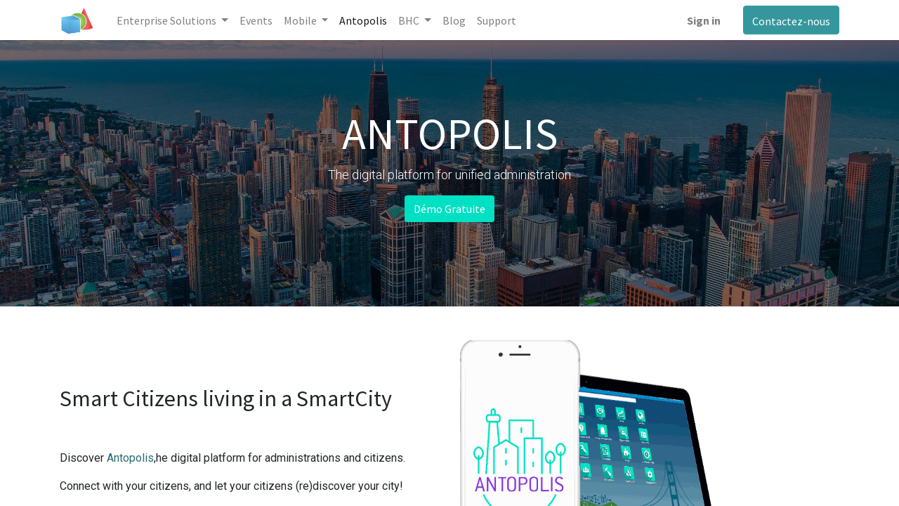

--- FILE ---
content_type: text/html; charset=utf-8
request_url: https://www.bhc.be/en_US/antopolis
body_size: 9471
content:
<!DOCTYPE html>
        <html lang="en-US" data-website-id="3" data-main-object="website.page(77,)" data-oe-company-name="BHC" data-add2cart-redirect="1">
    <head>
                <meta charset="utf-8"/>
                <meta http-equiv="X-UA-Compatible" content="IE=edge,chrome=1"/>
            <meta name="viewport" content="width=device-width, initial-scale=1"/>
        <meta name="generator" content="Odoo"/>
        <meta name="description" content="Découvrez la plateforme digitale de gestion des villes et communes, Antopolis. Remettez votre citoyen au centre des préoccupations et communiquez vers lui les informations importantes de votre administration."/>
        <meta name="keywords" content="antopolis, odoo, bhc, smartcity, smart citizen, application citoyen, erp"/>
                        <meta property="og:type" content="website"/>
                        <meta property="og:title" content="Antopolis | BHC"/>
                        <meta property="og:site_name" content="BHC"/>
                        <meta property="og:url" content="http://www.bhc.be/en_US/antopolis"/>
                        <meta property="og:image" content="http://www.bhc.be/web/image/44435/visu_appli_Cropped%20+%20bg%20cropped.png"/>
                        <meta property="og:description" content="Découvrez la plateforme digitale de gestion des villes et communes, Antopolis. Remettez votre citoyen au centre des préoccupations et communiquez vers lui les informations importantes de votre administration."/>
                    <meta name="twitter:card" content="summary_large_image"/>
                    <meta name="twitter:title" content="Antopolis | BHC"/>
                    <meta name="twitter:image" content="http://www.bhc.be/web/image/44435/visu_appli_Cropped%20+%20bg%20cropped.png"/>
                    <meta name="twitter:site" content="@BHCsprl"/>
                    <meta name="twitter:description" content="Découvrez la plateforme digitale de gestion des villes et communes, Antopolis. Remettez votre citoyen au centre des préoccupations et communiquez vers lui les informations importantes de votre administration."/>
        <link rel="canonical" href="https://www.bhc.be/en_US/antopolis"/>
        <link rel="preconnect" href="https://fonts.gstatic.com/" crossorigin=""/>
                <title>Antopolis | BHC</title>
                <link type="image/x-icon" rel="shortcut icon" href="/web/image/website/3/favicon?unique=77897a7"/>
            <link rel="preload" href="/web/static/lib/fontawesome/fonts/fontawesome-webfont.woff2?v=4.7.0" as="font" crossorigin=""/>
            <link type="text/css" rel="stylesheet" href="/web/assets/147249-9ec1f3d/3/web.assets_common.min.css" data-asset-bundle="web.assets_common" data-asset-version="9ec1f3d"/>
            <link type="text/css" rel="stylesheet" href="/web/assets/151955-f2de0f2/3/web.assets_frontend.min.css" data-asset-bundle="web.assets_frontend" data-asset-version="f2de0f2"/>
                <script id="web.layout.odooscript" type="text/javascript">
                    var odoo = {
                        csrf_token: "777087e3f8e208a129d072d712d763069b2a776ao1800232795",
                        debug: "",
                    };
                </script>
            <script type="text/javascript">
                odoo.__session_info__ = {"is_admin": false, "is_system": false, "is_website_user": true, "user_id": false, "is_frontend": true, "profile_session": null, "profile_collectors": null, "profile_params": null, "show_effect": false, "translationURL": "/website/translations", "cache_hashes": {"translations": "299d7c60bca1d7b46483e820a621562d9bcdb38f"}, "geoip_country_code": null};
                if (!/(^|;\s)tz=/.test(document.cookie)) {
                    const userTZ = Intl.DateTimeFormat().resolvedOptions().timeZone;
                    document.cookie = `tz=${userTZ}; path=/`;
                }
            </script>
            <script defer="defer" type="text/javascript" src="/web/assets/95313-387b369/3/web.assets_common_minimal.min.js" data-asset-bundle="web.assets_common_minimal" data-asset-version="387b369"></script>
            <script defer="defer" type="text/javascript" src="/web/assets/95314-c621e2b/3/web.assets_frontend_minimal.min.js" data-asset-bundle="web.assets_frontend_minimal" data-asset-version="c621e2b"></script>
            <script defer="defer" type="text/javascript" data-src="/web/assets/106198-f4ecab9/3/web.assets_common_lazy.min.js" data-asset-bundle="web.assets_common_lazy" data-asset-version="f4ecab9"></script>
            <script defer="defer" type="text/javascript" data-src="/web/assets/140699-ce613ba/3/web.assets_frontend_lazy.min.js" data-asset-bundle="web.assets_frontend_lazy" data-asset-version="ce613ba"></script>
        <!-- Facebook Pixel Code -->
<script>
!function(f,b,e,v,n,t,s)
{if(f.fbq)return;n=f.fbq=function(){n.callMethod?
n.callMethod.apply(n,arguments):n.queue.push(arguments)};
if(!f._fbq)f._fbq=n;n.push=n;n.loaded=!0;n.version='2.0';
n.queue=[];t=b.createElement(e);t.async=!0;
t.src=v;s=b.getElementsByTagName(e)[0];
s.parentNode.insertBefore(t,s)}(window,document,'script',
'https://connect.facebook.net/en_US/fbevents.js');
 fbq('init', '549502539098023'); 
fbq('track', 'PageView');
</script>
<noscript>
 <img height="1" width="1" 
src="https://www.facebook.com/tr?id=549502539098023&ev=PageView
&noscript=1"/>
</noscript>
<!-- End Facebook Pixel Code -->
<!-- Google Tag Manager -->
<script>(function(w,d,s,l,i){w[l]=w[l]||[];w[l].push({'gtm.start':
new Date().getTime(),event:'gtm.js'});var f=d.getElementsByTagName(s)[0],
j=d.createElement(s),dl=l!='dataLayer'?'&l='+l:'';j.async=true;j.src=
'https://www.googletagmanager.com/gtm.js?id='+i+dl;f.parentNode.insertBefore(j,f);
})(window,document,'script','dataLayer','GTM-PMDBM82H');</script>
<!-- End Google Tag Manager -->
<!-- Google tag (gtag.js) -->
<script async src="https://www.googletagmanager.com/gtag/js?id=AW-978139599"></script>
<script>
  window.dataLayer = window.dataLayer || [];
  function gtag(){dataLayer.push(arguments);}
  gtag('js', new Date());
  gtag('config', 'AW-978139599');
</script>
<meta name="facebook-domain-verification" content="rb46trbwmgcbyk1wx6xaezg60k26r8" />
<!-- Google tag (gtag.js) -->
<script async src="https://www.googletagmanager.com/gtag/js?id=AW-978139599"></script>
<script>
  window.dataLayer = window.dataLayer || [];
  function gtag(){dataLayer.push(arguments);}
  gtag('js', new Date());
  gtag('config', 'AW-978139599');
</script>
<!-- Event snippet for Prospect - 2024 - BHC conversion page -->
<script>
  gtag('event', 'conversion', {'send_to': 'AW-978139599/ZH1zCNeo-4sZEM_ztNID'});
</script>
<script id="Cookiebot" src="https://consent.cookiebot.com/uc.js" data-cbid="898769b5-f443-4dad-9a93-4ac3aa968d55" data-blockingmode="auto" type="text/javascript"></script>
    </head>
            <body class="">
        <div id="wrapwrap" class="   ">
    <header id="top" data-anchor="true" data-name="Header" class="  o_no_autohide_menu o_header_fixed">
    <nav data-name="Navbar" class="navbar navbar-expand-lg navbar-light o_colored_level o_cc shadow-sm">
            <div id="top_menu_container" class="container justify-content-start justify-content-lg-between">
    <a href="/en_US/" class="navbar-brand logo mr-4">
            <span role="img" aria-label="Logo of BHC" title="BHC"><img src="/web/image/website/3/logo/BHC?unique=77897a7" class="img img-fluid" alt="BHC" loading="lazy"/></span>
        </a>
                <div id="top_menu_collapse" class="collapse navbar-collapse order-last order-lg-0">
    <ul id="top_menu" class="nav navbar-nav o_menu_loading flex-grow-1">
    <li class="nav-item dropdown  ">
        <a data-toggle="dropdown" href="#" class="nav-link dropdown-toggle ">
            <span>Enterprise Solutions</span>
        </a>
        <ul class="dropdown-menu" role="menu">
    <li class="">
        <a role="menuitem" href="/en_US/odoo" class="dropdown-item ">
            <span>Odoo</span>
        </a>
    </li>
    <li class="">
        <a role="menuitem" href="/en_US/logiciel-de-gestion" class="dropdown-item ">
            <span>Software Management</span>
        </a>
    </li>
    <li class="">
        <a role="menuitem" href="/en_US/digitalisation-d-entreprise" class="dropdown-item ">
            <span>Digitalisation</span>
        </a>
    </li>
    <li class="">
        <a role="menuitem" href="/en_US/votre-entreprise-votre-site-internet" class="dropdown-item ">
            <span>Your Business, Your Website</span>
        </a>
    </li>
    <li class="">
        <a role="menuitem" href="/en_US/gerez-vos-ventes" class="dropdown-item ">
            <span>Manage your sales</span>
        </a>
    </li>
    <li class="">
        <a role="menuitem" href="/en_US/gsuite" class="dropdown-item ">
            <span>GSuite</span>
        </a>
    </li>
        </ul>
    </li>
    <li class="nav-item">
        <a role="menuitem" href="/en_US/events" class="nav-link ">
            <span>Events</span>
        </a>
    </li>
    <li class="nav-item dropdown  ">
        <a data-toggle="dropdown" href="#" class="nav-link dropdown-toggle ">
            <span>Mobile</span>
        </a>
        <ul class="dropdown-menu" role="menu">
    <li class="">
        <a role="menuitem" href="/en_US/myodoo" class="dropdown-item ">
            <span>Mobile</span>
        </a>
    </li>
    <li class="">
        <a role="menuitem" href="/en_US/myodoo-networker" class="dropdown-item ">
            <span>MyOdoo Networker</span>
        </a>
    </li>
    <li class="">
        <a role="menuitem" href="/en_US/myodoo-intervention" class="dropdown-item ">
            <span>MyOdoo Intervention</span>
        </a>
    </li>
        </ul>
    </li>
    <li class="nav-item">
        <a role="menuitem" href="/en_US/antopolis" class="nav-link active">
            <span>Antopolis</span>
        </a>
    </li>
    <li class="nav-item dropdown  ">
        <a data-toggle="dropdown" href="#" class="nav-link dropdown-toggle ">
            <span>BHC</span>
        </a>
        <ul class="dropdown-menu" role="menu">
    <li class="">
        <a role="menuitem" href="/en_US/a-propos" class="dropdown-item ">
            <span>About us</span>
        </a>
    </li>
    <li class="">
        <a role="menuitem" href="/en_US/jobs" class="dropdown-item ">
            <span>Jobs</span>
        </a>
    </li>
    <li class="">
        <a role="menuitem" href="/en_US/approche-package" class="dropdown-item ">
            <span>Package Approach</span>
        </a>
    </li>
    <li class="">
        <a role="menuitem" href="/en_US/approche-projet" class="dropdown-item ">
            <span>Project Approach</span>
        </a>
    </li>
    <li class="">
        <a role="menuitem" href="/en_US/faq" class="dropdown-item ">
            <span>FAQ</span>
        </a>
    </li>
        </ul>
    </li>
    <li class="nav-item">
        <a role="menuitem" href="/en_US/blog/bhc-6" class="nav-link ">
            <span>Blog</span>
        </a>
    </li>
    <li class="nav-item">
        <a role="menuitem" href="https://get.teamviewer.com/9quyb98" class="nav-link " target="_blank">
            <span>Support</span>
        </a>
    </li>
        <li class="nav-item mx-lg-3 divider d-none"></li> 
        <li class="o_wsale_my_cart align-self-md-start d-none nav-item mx-lg-3">
            <a href="/en_US/shop/cart" class="nav-link">
                <i class="fa fa-shopping-cart"></i>
                <sup class="my_cart_quantity badge badge-primary" data-order-id="">0</sup>
            </a>
        </li>
            <li class="nav-item ml-lg-auto o_no_autohide_item">
                <a href="/web/login" class="nav-link font-weight-bold">Sign in</a>
            </li>
    </ul>
                </div>
        <div class="oe_structure oe_structure_solo ml-lg-4">
            <section class="s_text_block" data-snippet="s_text_block" data-name="Text">
                <div class="container">
                    <a href="/en_US/contactus" class="btn btn-primary btn_cta"><font style="vertical-align: inherit;"><font style="vertical-align: inherit;">Contactez-nous</font></font></a>
                </div>
            </section>
        </div>
    <button type="button" data-toggle="collapse" data-target="#top_menu_collapse" class="navbar-toggler ml-auto">
        <span class="navbar-toggler-icon o_not_editable"></span>
    </button>
            </div>
    </nav>
    </header>
                <main>
    <div id="wrap" class="oe_structure oe_empty">
      <section class="s_cover parallax s_parallax_is_fixed bg-black-50 pt96 pb96 o_colored_level" data-scroll-background-ratio="1" data-snippet="s_cover" data-name="Cover" style="background-image: none;">
        <span class="s_parallax_bg oe_img_bg o_bg_img_center" style="background-image: url(&#34;/web/image/75220-1f598c54/pedro-lastra-Nyvq2juw4_o-unsplash.jpg&#34;); background-position: 50% 100%;" data-original-id="49240" data-original-src="/web/image/49240-e031efd0/pedro-lastra-Nyvq2juw4_o-unsplash.jpg" data-mimetype="image/jpeg" data-resize-width="1920"></span>
        <div class="o_we_bg_filter bg-black-50"></div>
        <div class="container s_allow_columns" data-original-title="" title="" aria-describedby="tooltip496143">
          <h1 style="text-align: center;">
            <font style="font-size: 62px; font-weight: bold;">
              <span style="font-weight: normal;">ANTOPOLIS</span>
            </font>
            <br/>
          </h1>
          <p class="lead" style="text-align: center;">The digital platform for unified administration</p>
          <p style="text-align: center;">
            <a class="mb-2 btn btn-custom text-white" href="https://www.antopolis.be/contact-3" data-original-title="" title="" style="border-width: 1px; border-style: solid; background-color: rgb(0, 224, 194);">Démo Gratuite</a>
            <br/>
          </p>
        </div>
      </section>
      <section class="s_text_image pt32 pb32 o_colored_level" data-name="Text - Image" data-snippet="s_text_image" style="background-image: none;">
        <div class="container">
          <div class="row align-items-center">
            <div class="col-lg-6 pt16 pb16 o_colored_level">
              <h2>Smart Citizens living in a SmartCity</h2>
              <h2>
                <br/>
              </h2>
              <p style="text-align: justify; ">Discover <a href="http://www.antopolis.be">Antopolis</a>,he digital platform for administrations and citizens.</p>
              <p style="text-align: justify; ">Connect with your citizens, and let your citizens (re)discover your city!</p>
              <p style="text-align: center;">
                <a class="btn btn-custom text-white" href="https://www.antopolis.be/" style="border-width: 1px; border-style: solid; background-color: rgb(117, 63, 219);" data-original-title="" title="">See more</a>
              </p>
            </div>
            <div class="col-lg-6 pt16 pb16">
              <img src="/web/image/44435/visu_appli_Cropped%20+%20bg%20cropped.png" class="img img-fluid mx-auto" alt="Antopolis" data-original-title="" title="Antopolis" aria-describedby="tooltip3706" loading="lazy" style=""/>
            </div>
          </div>
        </div>
      </section>
      <section class="s_title pt40 pb40 o_colored_level" data-vcss="001" data-snippet="s_title" data-name="Title" style="background-image: none;">
        <div class="container s_allow_columns">
          <h1 style="text-align: center;">
            <font style="font-size: 62px;">Why Antopolis ?</font>
            <br/>
          </h1>
        </div>
      </section>
      <section class="s_cover parallax s_parallax_is_fixed bg-black-50 pt0 pb0 s_parallax_no_overflow_hidden" data-scroll-background-ratio="1" style="background-image: none;" data-name="Cover" data-snippet="s_cover">
        <span class="s_parallax_bg oe_img_bg oe_custom_bg" style="background-image: url(&#39;/web/image/website.s_cover_default_image&#39;); background-position: 50% 0;"></span>
        <div class="o_we_bg_filter bg-black-50"></div>
      </section>
      <section class="s_features_grid pt48 pb24 oe_custom_bg o_colored_level" data-name="Features Grid" data-snippet="s_features_grid" style="background-image: none;">
        <div class="container">
          <div class="row">
            <div class="col-lg-6 s_col_no_bgcolor pb24">
              <div class="row">
                <div class="col-lg-12 pb24 o_colored_level" data-name="Box">
                  <h2>For the&nbsp;<b>citizen</b></h2>
                  <h5 class="text-primary">Connected city, involved citizen.</h5>
                </div>
                <div class="col-lg-12 pt16 pb16 o_colored_level" data-name="Box">
                  <span class="fa rounded-circle s_features_grid_icon fa-smile-o text-white fa-2x" style="background-color: rgb(0, 224, 194) !important;" data-original-title="" title="" aria-describedby="tooltip123370"></span>
                  <div class="s_features_grid_content">
                    <h4>Offer a tailored service</h4>
                    <p>
                      <span style="font-family: Raleway, sans-serif;">No more queues at the administration to obtain documents.</span>
                      <br/>
                    </p>
                  </div>
                </div>
                <div class="col-lg-12 pt16 pb16 o_colored_level" data-name="Box">
                  <span class="fa fa-2x rounded-circle s_features_grid_icon fa-envira text-white" style="background-color: rgb(0, 224, 194) !important;" data-original-title="" title="" aria-describedby="tooltip124806"></span>
                  <div class="s_features_grid_content">
                    <h4>Eco-Friendly</h4>
                    <p>
                      <span style="font-family: Raleway, sans-serif;">Offer a paperless service with digital procedures.</span>
                      <br/>
                    </p>
                  </div>
                </div>
                <div class="col-lg-12 pt16 pb16 o_colored_level" data-name="Box">
                  <span class="fa s_features_grid_icon fa-comments-o text-white fa-2x rounded-circle" style="background-color: rgb(0, 224, 194) !important;" data-original-title="" title="" aria-describedby="tooltip833536"></span>
                  <div class="s_features_grid_content">
                    <h4>The voice of the citizen</h4>
                    <p>
                      <span style="font-family: Raleway, sans-serif;">Give citizens the space to express themselves on the city's projects.</span>
                      <br/>
                    </p>
                  </div>
                </div>
              </div>
            </div>
            <div class="col-lg-6 s_col_no_bgcolor pb24">
              <div class="row">
                <div class="col-lg-12 pb24 o_colored_level" data-name="Box">
                  <h2>For the administration</h2>
                  <h5 class="text-secondary">Collaborative management of the administration</h5>
                </div>
                <div class="col-lg-12 pt16 pb16 o_colored_level" data-name="Box">
                  <span class="fa s_features_grid_icon fa-check-square fa-2x rounded" style="color: rgb(255, 255, 255); background-color: rgb(117, 63, 219) !important;" data-original-title="" title="" aria-describedby="tooltip50408"></span>
                  <div class="s_features_grid_content">
                    <h4>Facilitate communication between departments</h4>
                    <p>
                      <span style="font-family: Raleway, sans-serif;">Bring services together around the same data. </span>
                      <br/>
                    </p>
                  </div>
                </div>
                <div class="col-lg-12 pt16 pb16 o_colored_level" data-name="Box">
                  <span class="fa fa-2x s_features_grid_icon fa-bullhorn rounded" style="color: rgb(255, 255, 255); background-color: rgb(117, 63, 219) !important;" data-original-title="" title="" aria-describedby="tooltip448838"></span>
                  <div class="s_features_grid_content">
                    <h4>Reach the citizen vote effectively</h4>
                    <p>
                      <span style="font-family: Raleway, sans-serif;">Communicate in an optimal way by targeting your citizens according to their profile and interests.</span>
                      <br/>
                    </p>
                  </div>
                </div>
                <div class="col-lg-12 pt16 pb16 o_colored_level" data-name="Box">
                  <span class="fa rounded s_features_grid_icon fa-envira fa-2x" style="color: rgb(255, 255, 255); background-color: rgb(117, 63, 219) !important;" data-original-title="" title="" aria-describedby="tooltip1371"></span>
                  <div class="s_features_grid_content">
                    <h4>Green administration</h4>
                    <p>
                      <span style="font-family: Raleway, sans-serif;">Go green by becoming paperless.</span>
                      <br/>
                    </p>
                  </div>
                </div>
              </div>
            </div>
          </div>
        </div>
      </section>
      <section class="s_text_image pb32 pt0 bg-epsilon oe_custom_bg" data-name="Text - Image" data-snippet="s_text_image">
        <div class="container">
          <div class="row align-items-center">
            <div class="pt16 pb16 col-lg-11">
              <a href="http://www.antopolis.be">
                <img src="/web/image/49061/Antopolis_Fonctionnalit%C3%A9s.JPG" class="img img-fluid mx-auto" alt="Odoo • Texte et Image" data-original-title="" title="" aria-describedby="tooltip611992" loading="lazy" style=""/>
              </a>
            </div>
          </div>
        </div>
      </section>
      <section class="s_text_block pt0 oe_custom_bg pb0 o_anim_fade_in_up o_animate o_visible" style="" data-name="Text block" data-snippet="s_text_block">
        <div class="container">
          <div class="row">
            <div class="pt32  col-lg-4 pb0">
              <p class="lead" style="text-align: center; ">
                <img class="img-fluid o_we_custom_image" src="/web/image/40427/app1.png" data-original-title="" title="Application Antopolis" aria-describedby="tooltip701611" alt="Capture d&#39;écran de l&#39;application Antopolis" loading="lazy" style=""/>
                <br/>
              </p>
            </div>
            <div class="pt32  col-lg-4 pb0">
              <p class="lead">
                <img class="img-fluid o_we_custom_image d-block mx-auto" src="/web/image/40429/app2.png" data-original-title="" title="Application Antoplis" aria-describedby="tooltip203169" alt="Capture d&#39;écran de l&#39;application Antopolis" loading="lazy" style=""/>
                <br/>
              </p>
            </div>
            <div class="pt32  col-lg-4 pb0">
              <p class="lead">
                <img class="img-fluid o_we_custom_image d-block mx-auto" src="/web/image/40431/app3.png" data-original-title="" title="Application Antopolis" aria-describedby="tooltip984441" alt="Capture d&#39;écran de l&#39;application Antopolis" loading="lazy" style=""/>
                <br/>
              </p>
            </div>
          </div>
        </div>
      </section>
      <section class="s_call_to_action pt48 pb24 bg-alpha oe_custom_bg o_colored_level" data-name="Call to Action" data-snippet="s_call_to_action" style="background-image: none;">
        <div class="container">
          <div class="row">
            <div class="pb24 o_colored_level col-lg-6">
              <h3>
                <b>A coffee, a video, contact us and let's talk about the city of tomorrow!</b>
              </h3>
            </div>
            <div class="pb24 o_colored_level col-lg-6">
              <h3 style="text-align: right;">
                <a class="btn btn-custom text-white" href="https://www.antopolis.be/administration" style="border-width: 1px; border-style: solid; background-color: rgb(0, 160, 157);" data-original-title="" title="" target="_blank">Contactez-nous</a>
              </h3>
            </div>
          </div>
        </div>
      </section>
      <section class="s_references pt16 pb16 bg-200 oe_custom_bg o_colored_level" style="background-image: none;" data-name="References" data-snippet="s_references" data-original-title="" title="" aria-describedby="tooltip208318">
        <div class="container">
          <div class="row">
            <div class="col-lg-3 pt40 o_colored_level">
              <h4 style="text-align: center; ">
                <font style="font-size: 36px;">References</font>
              </h4>
            </div>
            <div class="col-lg-3">
              <a href="https://events.brucity.be/">
                <img src="/web/image/40434/bxl1.png" class="img img-fluid d-block mx-auto" alt="Logo de la ville de Bruxelles" data-original-title="" title="Bruxelles" aria-describedby="tooltip954752" loading="lazy" style=""/>
              </a>
            </div>
            <div class="pt8 col-lg-3">
              <a href="http://www.hec.ulg.ac.be/fr/accueil">
                <img src="/web/image/39601/LOGO_HEC_LIEGE_MANAGEMENT_SCHOOL_Antopolis.png" class="img img-fluid" alt="Logo HEC Liège" data-original-title="" title="HEC Liège" aria-describedby="tooltip15481" loading="lazy" style=""/>
              </a>
            </div>
            <div class="col-lg-2">
              <a href="https://www.cpascharleroi.be/fr/accueil">
                <img src="/web/image/40452/logo-cpas.png" class="img img-fluid d-block mx-auto" alt="Logo du CPAS de Charleroi" data-original-title="" title="CPAS Charleroi" aria-describedby="tooltip959114" loading="lazy" style=""/>
              </a>
            </div>
          </div>
        </div>
      </section>
    </div>
                </main>
                <footer id="bottom" data-anchor="true" data-name="Footer" class="o_footer o_colored_level o_cc ">
                    <div id="footer" class="oe_structure oe_structure_solo" style="">
      <section class="s_text_block pb0 pt0" data-name="Text block" style="background-image: none;" data-snippet="s_text_block" data-original-title="" title="" aria-describedby="tooltip346089">
        <div class="container">
          <div class="row" data-original-title="" title="" aria-describedby="tooltip1754">
            <div class="pt32 pb0 col-lg-2 o_colored_level">
              <p class="lead" style="text-align: left;" data-original-title="" title="" aria-describedby="tooltip25253">
                <b><font style="vertical-align: inherit;"><font style="vertical-align: inherit;">Vos besoins</font></font></b>
              </p>
              <p></p>
              <div style="text-align: left;">
                <span style="font-size: 12px;">
                  <a href="/en_US/odoo"><font style="vertical-align: inherit;"><font style="vertical-align: inherit;">Ressources Humaines</font></font></a>
                </span>
              </div>
              <div style="text-align: left;">
                <span style="font-size: 12px;">
                  <a href="/en_US/odoo"><font style="vertical-align: inherit;"><font style="vertical-align: inherit;">Comptabilité</font></font></a>
                </span>
              </div>
              <div style="text-align: left;">
                <span style="font-size: 12px;">
                  <a href="/en_US/odoo"><font style="vertical-align: inherit;"><font style="vertical-align: inherit;">Gérer les stocks</font></font></a>
                </span>
                <br/>
              </div>
              <div style="text-align: left;">
                <font style="font-size: 12px;">
                  <a href="/en_US/odoo"><font style="vertical-align: inherit;"><font style="vertical-align: inherit;">Vendre mes produits</font></font></a>
                </font>
                <br/>
              </div>
              <div style="text-align: left;" data-original-title="" title="" aria-describedby="tooltip41311">
                <span style="font-size: 12px;">
                  <a href="/en_US/odoo">Applications intégrées</a>
                </span>
              </div>
              <a href="/en_US/participation-citoyenne">
                  </a>
            </div>
            <div class="pt32 pb0 col-lg-2 o_colored_level" data-original-title="" title="" aria-describedby="tooltip341167" style="">
              <p class="lead" style="text-align: left;">
                <b><font style="vertical-align: inherit;"><font style="vertical-align: inherit;">Nos services</font></font></b>
              </p>
              <p></p>
              <div style="text-align: left;" data-original-title="" title="" aria-describedby="tooltip760762">
                <font style="font-size: 12px;">
                  <a href="/en_US/digitalisation-d-entreprise" data-original-title="" title=""><font style="vertical-align: inherit;"><font style="vertical-align: inherit;">Conseil Informatique</font></font></a>
                </font>
              </div>
              <div style="text-align: left;" data-original-title="" title="" aria-describedby="tooltip686790">
                <font style="font-size: 12px;">
                  <a href="/en_US/support-et-maintenance"><font style="vertical-align: inherit;"><font style="vertical-align: inherit;">Maintenance &amp; Infogérance</font></font></a>
                </font>
                <br/>
              </div>
              <div style="text-align: left;">
                <font style="font-size: 12px;">
                  <a href="/en_US/myodoo" data-original-title="" title=""><font style="vertical-align: inherit;"><font style="vertical-align: inherit;">Application Mobile</font></font></a>
                </font>
                <br/>
              </div>
              <div style="text-align: left;" data-original-title="" title="" aria-describedby="tooltip893586">
                <font style="font-size: 12px;"><a href="/en_US/logiciel-de-gestion" data-original-title="" title=""><font style="vertical-align: inherit;"><font style="vertical-align: inherit;">Logiciel de gestion </font></font></a>&nbsp;&nbsp;</font>
                <br/>
                <a href="/en_US/support-et-maintenance" data-original-title="" title="" aria-describedby="popover978968">
                  <font style="font-size: 12px;" data-original-title="" title="" aria-describedby="tooltip599089"><font style="vertical-align: inherit;"></font></font>
                </a>
              </div>
              <a href="/en_US/participation-citoyenne">
                  </a>
            </div>
            <div class="pt32 pb0 col-lg-2 o_colored_level">
              <p class="lead" style="text-align: left;">
                <b><font style="vertical-align: inherit;"><font style="vertical-align: inherit;">BHC</font></font></b>
              </p>
              <p></p>
              <div style="text-align: left;" data-original-title="" title="" aria-describedby="tooltip94019">
                <font style="font-size: 12px;">
                  <a href="/en_US/a-propos">A propos de nous</a>
                </font>
              </div>
              <div style="text-align: left;">
                <font style="font-size: 12px;">
                  <a href="/en_US/blog/bhc-6"><font style="vertical-align: inherit;"><font style="vertical-align: inherit;">Blog</font></font></a>
                </font>
              </div>
              <div style="text-align: left;">
                <font style="font-size: 12px;">
                  <a href="/en_US/jobs"><font style="vertical-align: inherit;"><font style="vertical-align: inherit;">Carrière</font></font></a>
                </font>
              </div>
              <div style="text-align: left;">
                <font style="font-size: 12px;">
                  <a href="/en_US/faq"><font style="vertical-align: inherit;"><font style="vertical-align: inherit;">FAQ</font></font></a>
                </font>
              </div>
              <div style="text-align: left;">
                <font style="font-size: 12px;">
                  <a href="/en_US/contactus"><font style="vertical-align: inherit;"><font style="vertical-align: inherit;">Contactez&nbsp; </font></font></a>
                </font>
                <br/>
                <font style="font-size: 12px;">
                  <a href="/en_US/a-propos"><font style="vertical-align: inherit;"></font></a>
                </font>
              </div>
              <a href="/en_US/participation-citoyenne">
                  </a>
            </div>
            <div class="pt32 pb0 col-lg-2 o_colored_level">
              <p class="lead" style="text-align: left;" data-original-title="" title="" aria-describedby="tooltip196285">
                <b><font style="vertical-align: inherit;"><font style="vertical-align: inherit;">Légal</font></font></b>
              </p>
              <p></p>
              <div style="text-align: left;">
                <span style="font-size: 12px;">
                  <a href="/en_US/mentions-legales"><font style="vertical-align: inherit;"><font style="vertical-align: inherit;">Mentions légales</font></font></a>
                </span>
              </div>
              <div style="text-align: left;">
                <span style="font-size: 12px;">
                  <a href="/en_US/conditions-generales-de-vente"><font style="vertical-align: inherit;"><font style="vertical-align: inherit;">CGV</font></font></a>
                </span>
              </div>
              <div style="text-align: left;">
                <span style="font-size: 12px;">
                  <a href="/en_US/cookiebhc"><font style="vertical-align: inherit;"><font style="vertical-align: inherit;">Politique de cookies</font></font></a>
                </span>
              </div>
              <a href="/en_US/participation-citoyenne">
                  </a>
            </div>
            <div class="pt32 pb0 col-lg-3 offset-lg-1 o_colored_level">
              <p class="lead" style="text-align: center; "><font style="vertical-align: inherit;"><font style="vertical-align: inherit;">Rejoignez notre communauté !</font></font><br/></p>
              <div class="input-group js_subscribe" data-list-id="7" data-name="Newsletter" data-snippet="s_newsletter_subscribe_form">
                <input type="email" name="email" class="js_subscribe_email form-control" placeholder="Votre adresse email..."/>
                <span class="input-group-append">
                  <a role="button" href="#" class="btn btn-primary js_subscribe_btn o_default_snippet_text"><font style="vertical-align: inherit;"><font style="vertical-align: inherit;">S'abonner</font></font></a>
                  <a role="button" href="#" class="btn btn-success js_subscribed_btn o_default_snippet_text d-none" disabled="disabled"><font style="vertical-align: inherit;"><font style="vertical-align: inherit;">Merci</font></font></a>
                </span>
              </div>
              <div class="s_hr text-left pt16 pb16" data-name="Separator" data-snippet="s_hr">
                <hr class="s_hr_1px s_hr_solid border-600 w-100 mx-auto"/>
              </div>
              <div class="s_share text-center" data-name="Share" data-snippet="s_share">
                <a href="https://www.facebook.com/BHCITServices" target="_blank" class="s_share_facebook">
                  <i class="d-block fa fa-1x fa-facebook mx-auto rounded-circle shadow-sm" data-original-title="" title="" aria-describedby="tooltip763657"></i>
                </a>
                <a href="https://be.linkedin.com/company/bhc" target="_blank" class="s_share_linkedin" data-original-title="" title="">
                  <i class="fa fa-1x fa-linkedin rounded-circle shadow-sm" data-original-title="" title="" aria-describedby="tooltip467703"></i>
                </a>
                <a href="https://mail.google.com/mail/?view=cm&amp;fs=1&amp;tf=1&amp;to=info@bhc.be" class="s_share_email" target="_blank" data-original-title="" title="" aria-describedby="popover231712">
                  <i class="fa fa-1x fa-envelope rounded-circle shadow-sm" data-original-title="" title="" aria-describedby="tooltip986072"></i>
                </a>
              </div>
            </div>
          </div>
        </div>
      </section>
    </div>
  <div class="o_footer_copyright o_colored_level o_cc" data-name="Copyright">
                        <div class="container py-3">
                            <div class="row">
                                <div class="col-sm text-center text-sm-left text-muted">
                                    <span class="o_footer_copyright_name mr-2">Copyright © BHC</span>
        <div class="js_language_selector  dropup">
            <button type="button" data-toggle="dropdown" aria-haspopup="true" aria-expanded="true" class="btn btn-sm btn-outline-secondary border-0 dropdown-toggle ">
    <img class="o_lang_flag" src="/base/static/img/country_flags/us.png?height=25" loading="lazy"/>
    <span class="align-middle">English</span>
            </button>
            <div role="menu" class="dropdown-menu ">
                    <a href="/en_US/antopolis" class="dropdown-item js_change_lang active" data-url_code="en_US">
    <img class="o_lang_flag" src="/base/static/img/country_flags/us.png?height=25" loading="lazy"/>
    <span>English</span>
                    </a>
                    <a href="/antopolis" class="dropdown-item js_change_lang " data-url_code="fr_FR">
    <img class="o_lang_flag" src="/base/static/img/country_flags/fr.png?height=25" loading="lazy"/>
    <span> Français</span>
                    </a>
            </div>
        </div>
  </div>
                                <div class="col-sm text-center text-sm-right o_not_editable">
        <div class="o_brand_promotion">
        Powered by 
            <a target="_blank" class="badge badge-light" href="http://www.odoo.com?utm_source=db&amp;utm_medium=portal">
                <img alt="Odoo" src="/web/static/img/odoo_logo_tiny.png" style="height: 1em; vertical-align: baseline;" loading="lazy"/>
            </a>
        - 
                    <font style="vertical-align: inherit;"><font style="vertical-align: inherit;">Un superbe </font></font> <a target="_blank" href="https://www.odoo.com/app/crm?utm_source=db&amp;utm_medium=portal"><font style="vertical-align: inherit;"><font style="vertical-align: inherit;">CRM Open Source</font></font></a>
        </div>
                                </div>
                            </div>
                        </div>
                    </div>
                </footer>
            </div>
            <script id="tracking_code" async="1" src="https://www.googletagmanager.com/gtag/js?id=UA-20304210-1"></script>
            <script>
                window.dataLayer = window.dataLayer || [];
                function gtag(){dataLayer.push(arguments);}
                gtag('js', new Date());
                gtag('config', 'UA-20304210-1');
            </script>
        <!-- Google Tag Manager (noscript) -->
<noscript><iframe src="https://www.googletagmanager.com/ns.html?id=GTM-PMDBM82H"
height="0" width="0" style="display:none;visibility:hidden"></iframe></noscript>
<!-- End Google Tag Manager (noscript) -->
    </body>
        </html>

--- FILE ---
content_type: application/x-javascript; charset=utf-8
request_url: https://consent.cookiebot.com/898769b5-f443-4dad-9a93-4ac3aa968d55/cc.js?renew=false&referer=www.bhc.be&dnt=false&init=false
body_size: 203
content:
if(console){var cookiedomainwarning='Error: The domain WWW.BHC.BE is not authorized to show the cookie banner for domain group ID 898769b5-f443-4dad-9a93-4ac3aa968d55. Please add it to the domain group in the Cookiebot Manager to authorize the domain.';if(typeof console.warn === 'function'){console.warn(cookiedomainwarning)}else{console.log(cookiedomainwarning)}};

--- FILE ---
content_type: application/x-javascript
request_url: https://consentcdn.cookiebot.com/consentconfig/898769b5-f443-4dad-9a93-4ac3aa968d55/bhc.be/configuration.js
body_size: 360
content:
CookieConsent.configuration.tags.push({id:164062761,type:"script",tagID:"",innerHash:"",outerHash:"",tagHash:"12265061648371",url:"https://consent.cookiebot.com/uc.js",resolvedUrl:"https://consent.cookiebot.com/uc.js",cat:[1]});CookieConsent.configuration.tags.push({id:164062763,type:"script",tagID:"",innerHash:"",outerHash:"",tagHash:"9740263405799",url:"",resolvedUrl:"",cat:[4]});CookieConsent.configuration.tags.push({id:164062764,type:"script",tagID:"",innerHash:"",outerHash:"",tagHash:"11608327472291",url:"https://www.googletagmanager.com/gtag/js?id=AW-978139599",resolvedUrl:"https://www.googletagmanager.com/gtag/js?id=AW-978139599",cat:[1,4]});CookieConsent.configuration.tags.push({id:164062766,type:"script",tagID:"",innerHash:"",outerHash:"",tagHash:"13252282065924",url:"https://www.googletagmanager.com/gtag/js?id=UA-20304210-1",resolvedUrl:"https://www.googletagmanager.com/gtag/js?id=UA-20304210-1",cat:[4]});CookieConsent.configuration.tags.push({id:164062767,type:"script",tagID:"",innerHash:"",outerHash:"",tagHash:"12836950356919",url:"",resolvedUrl:"",cat:[2]});CookieConsent.configuration.tags.push({id:164062769,type:"script",tagID:"",innerHash:"",outerHash:"",tagHash:"14214206409648",url:"https://www.bhc.be/web/assets/95314-c621e2b/3/web.assets_frontend_minimal.min.js",resolvedUrl:"https://www.bhc.be/web/assets/95314-c621e2b/3/web.assets_frontend_minimal.min.js",cat:[1,4]});CookieConsent.configuration.tags.push({id:164062770,type:"iframe",tagID:"",innerHash:"",outerHash:"",tagHash:"5668312545279",url:"https://www.youtube.com/embed/9UnHlYlpSvQ?autoplay=1&mute=1&enablejsapi=1&rel=0",resolvedUrl:"https://www.youtube.com/embed/9UnHlYlpSvQ?autoplay=1&mute=1&enablejsapi=1&rel=0",cat:[4]});CookieConsent.configuration.tags.push({id:164062771,type:"iframe",tagID:"",innerHash:"",outerHash:"",tagHash:"1746978659702",url:"https://www.youtube.com/embed/M8NLxavOw5E?autoplay=0&rel=0",resolvedUrl:"https://www.youtube.com/embed/M8NLxavOw5E?autoplay=0&rel=0",cat:[4]});CookieConsent.configuration.tags.push({id:164062779,type:"iframe",tagID:"",innerHash:"",outerHash:"",tagHash:"5123349245297",url:"https://www.youtube.com/embed/qPAoH5-9g9I?autoplay=1&mute=1&enablejsapi=1&rel=0&loop=1&playlist=qPAoH5-9g9I&modestbranding=1",resolvedUrl:"https://www.youtube.com/embed/qPAoH5-9g9I?autoplay=1&mute=1&enablejsapi=1&rel=0&loop=1&playlist=qPAoH5-9g9I&modestbranding=1",cat:[4]});